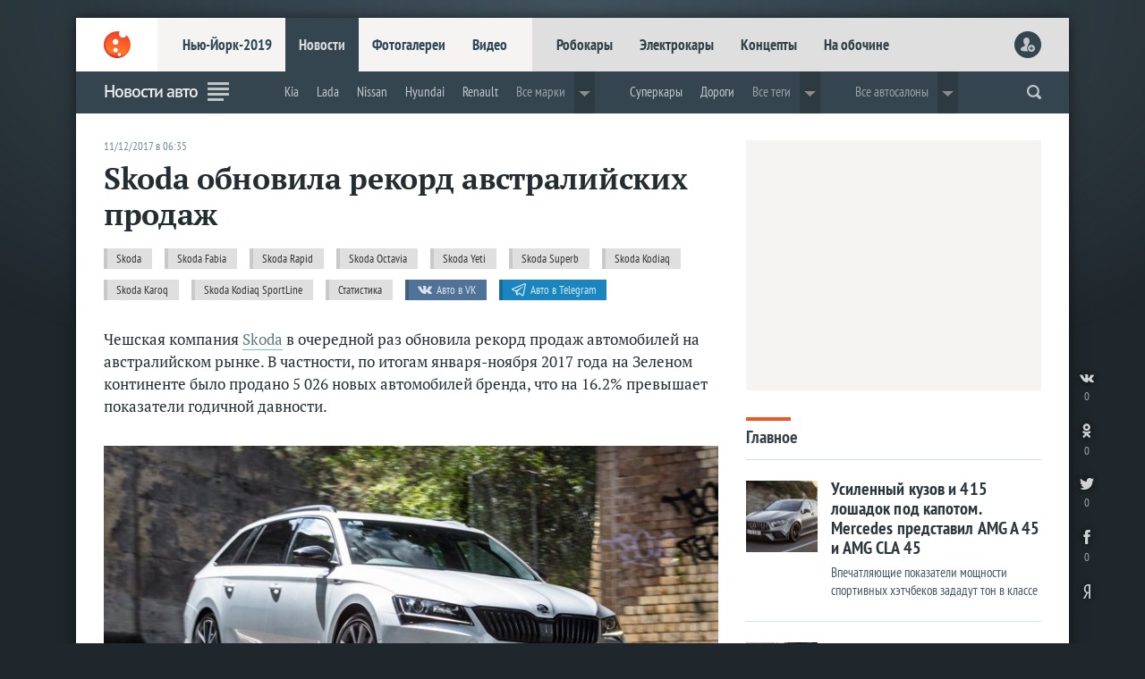

--- FILE ---
content_type: text/html; charset=utf-8
request_url: https://www.livecars.ru/news/2017/12/11/skoda-australia-sales/
body_size: 10762
content:
<!DOCTYPE html>
<HTML xmlns="http://www.w3.org/1999/xhtml" xml:lang="ru" lang="ru">
<HEAD>
<title>Skoda обновила рекорд австралийских продаж - новости - LiveCars.Ru</title>
<meta name="description" content="Универсал Skoda Superb Combi SportLine- По итогам ещё незавершившегося 2017 года чешская компания Skoda уже сумела реализовать на рынке Австралии рекордное количество автомобилей">
<meta name="Keywords" lang="ru" content="Новости Skoda Skoda Fabia Skoda Rapid Skoda Octavia Skoda Yeti Skoda Superb Skoda Kodiaq Skoda Karoq Skoda Kodiaq SportLine Статистика Универсал Skoda Superb Combi SportLine">
<meta name="viewport" content="width=device-width,initial-scale=1,minimum-scale=1.0" />
<meta name="referrer" content="origin">
<meta name="title" content="Skoda обновила рекорд австралийских продаж - новости - LiveCars.Ru" />
<meta http-equiv="Content-Type" content="text/html; charset=utf-8">
<meta http-equiv="Content-Style-Type" content="text/css">
<meta name="google-site-verification" content="Kyc1Uzen2VtPd20aB-02vBcSKfLrzGdLF943ZkIP-7k" />
<meta name='wmail-verification' content='96574bf8ddc99619' />
<meta name='yandex-verification' content='78d7c26fe36950da' />
<meta name="msvalidate.01" content="10B51150987A58CDAA5FF22F28926F15" />
<meta content="article" property="og:type">
<meta content="Skoda обновила рекорд австралийских продаж" property="og:title">
<meta content="https://www.livecars.ru/news/2017/12/11/skoda-australia-sales/" property="og:url">
<meta content="https://www.livecars.ru/l/news/2017/12/11/skoda-australia-sales/picture.jpg?1512963413" property="og:image">
<meta content="По итогам ещё незавершившегося 2017 года чешская компания Skoda уже сумела реализовать на рынке Австралии рекордное количество автомобилей" property="og:description">

<link rel="canonical" href="https://www.livecars.ru/news/2017/12/11/skoda-australia-sales/" />
<link rel="shortcut icon" type="image/x-icon" href="/favicon.ico">
<link href="/i/v9/i/ic_launcher.png" rel="apple-touch-icon" type="image/png" />
<link rel="stylesheet" type="text/css" href="/i/v9/css/style.css?1556503395">
<link rel="stylesheet" type="text/css" href="/i/v9/css/style_fonts.css?1481221379">

<link rel="image_src" href="https://www.livecars.ru/l/news/2017/12/11/skoda-australia-sales/picture.jpg?1512963413"> 
<link rel="alternate" type="application/rss+xml" title="LiveCars.Ru: всё про автомобили" href="https://www.livecars.ru/in/export/livecars.rss"> 
<script src="https://yastatic.net/pcode/adfox/loader.js" crossorigin="anonymous"></script>


</HEAD>
<BODY>

<DIV class="wrapper"><!-- wrapper -->
<DIV class="wall" style="background-image:url(/i/v9/i/bg.png);"></DIV>
<!--########################-->

<DIV class="content"><!-- content -->


<HEADER>
<DIV><A href="/"></A></DIV>
<DIV>
<DIV><A href="/newyork2019/">Нью-Йорк-2019</A><A href="/news/">Новости</A><A href="/photo/">Фотогалереи</A><A href="/video/">Видео</A></DIV>
<DIV><A href="/robocar/">Робокары</A><A href="/electro/">Электрокары</A><A href="/concept/">Концепты</A><A href="/roadside/">На обочине</A></DIV>
</DIV>
<DIV>
<script>
function readCookie(b){for(var b=b+"=",d=document.cookie.split(";"),c=0;c<d.length;c++){for(var a=d[c];" "==a.charAt(0);)a=a.substring(1,a.length);if(0==a.indexOf(b))return unescape(a.substring(b.length,a.length))}return null};
var al=readCookie('authlogin');
if (al!=null) {
    document.writeln('<A href="/usersetup/"><img src="/userpic/'+al+'/100x100" alt="" height="30" width="30" /></A>');
    }
else {
    document.writeln('<A href="/signin/" class="head_user_signin"></A>');
    };
</script>
</DIV>
<DIV>
<A href="#" class="mobdrop" onclick="myMobdrop()"></A>
</DIV>
</HEADER>



<div class="mobdrop_in" id="mobdrop_on">
<DIV class="mob_menu">
<DIV><A href="javascript:void(0)" class="mobdrop mobdrop_on" onclick="myMobdrop()"></A></DIV>
<DIV><A href="/newyork2019/">Нью-Йорк-2019</A><A href="/geneva2019/">Женева-2019</A><A href="/news/">Новости</A><A href="/photo/">Фотогалереи</A><A href="/video/">Видео</A></DIV>
<DIV><a href="/electro/">Электрокары</a> <a href="/concept/">Концепты</a> <a href="/robocar/">Робокары</a> <a href="/super/">Суперкары</a> <a href="/news/prices/">Цены</a> <a href="/news/highway/">Дороги</a> <a href="/news/crash/">Краш-тесты</a> <a href="/rating/">Рейтинги</a> <a href="/news/spy/">Шпионы</a> <a href="/news/stat/">Статистика</a> <a href="/hybrid/">Гибриды</a> <a href="/hydrogen/">Водородные</a> <a href="/roadside/">На обочине</a></DIV>
<DIV></DIV>
</DIV>
</div>

<DIV class="part">
<DIV><DIV class="scroll_logo"><A href="/"></A></DIV></DIV>
<DIV class="scroll_sport"><A href="/news/">Новости авто</A></DIV>
<DIV><A class="section_ico section_ico_news" href="/news/"></A></DIV>

<DIV>
<DIV class="dd">
<ul>
<li><a href="/kia/">Kia</a></li><li><a href="/lada/">Lada</a></li><li><a href="/nissan/">Nissan</a></li><li><a href="/hyundai/">Hyundai</a></li><li><a href="/renault/">Renault</a></li><li class="dropdown">Все марки
    <div class="dropdown-content">
      <DIV class="m_dpw_in">
<DIV>
<a href="/acura/">Acura</a>
<a href="/alfaromeo/">Alfa Romeo</a>
<a href="/astonmartin/">Aston Martin</a>
<a href="/audi/">Audi</a>
<a href="/bentley/">Bentley</a>
<a href="/bmw/">BMW</a>
<a href="/bugatti/">Bugatti</a>
<a href="/buick/">Buick</a>
<a href="/cadillac/">Cadillac</a>
</DIV>
<DIV>
<a href="/chevrolet/">Chevrolet</a>
<a href="/chrysler/">Chrysler</a>
<a href="/citroen/">Citroen</a>
<a href="/dacia/">Dacia</a>
<a href="/datsun/">Datsun</a>
<a href="/dodge/">Dodge</a>
<a href="/ferrari/">Ferrari</a>
<a href="/fiat/">Fiat</a>
<a href="/ford/">Ford</a>
</DIV>
<DIV>
<a href="/honda/">Honda</a>
<a href="/hyundai/">Hyundai</a>
<a href="/infiniti/">Infiniti</a>
<a href="/jaguar/">Jaguar</a>
<a href="/jeep/">Jeep</a>
<a href="/kia/">Kia</a>
<a href="/lada/">Lada</a>
<a href="/lamborghini/">Lamborghini</a>
<a href="/landrover/">Land Rover</a>
</DIV>
<DIV>
<a href="/lexus/">Lexus</a>
<a href="/lincoln/">Lincoln</a>
<a href="/mclaren/">McLaren</a>
<a href="/maserati/">Maserati</a>
<a href="/mazda/">Mazda</a>
<a href="/mercedes/">Mercedes</a>
<a href="/mini/">MINI</a>
<a href="/mitsubishi/">Mitsubishi</a>
<a href="/nissan/">Nissan</a>
</DIV>
<DIV>
<a href="/opel/">Opel</a>
<a href="/peugeot/">Peugeot</a>
<a href="/porsche/">Porsche</a>
<a href="/renault/">Renault</a>
<a href="/rollsroyce/">Rolls-Royce</a>
<a href="/seat/">Seat</a>
<a href="/skoda/">Skoda</a>
<a href="/smart/">Smart</a>
<a href="/ssangyong/">SsangYong</a>
</DIV>
<DIV>
<a href="/subaru/">Subaru</a>
<a href="/suzuki/">Suzuki</a>
<a href="/tesla/">Tesla</a>
<a href="/toyota/">Toyota</a>
<a href="/volkswagen/">Volkswagen</a>
<a href="/volvo/">Volvo</a>
<a href="/china/">«Китайцы»</a>
</DIV>
      </DIV>
    </div>
  </li>
  <li class="part_sep"></li>
  <li><a href="/super/">Суперкары</a></li><li><a href="/news/highway/">Дороги</a></li><li class="dropdown">Все теги
    <div class="dropdown-content">
      <DIV class="m_dpw_in">
<DIV>
<a href="/rating/">Рейтинги</a>
<a href="/concept/">Концепты</a>
<a href="/robocar/">Робокары</a>
</DIV>
<DIV>
<a href="/super/">Суперкары</a>
<a href="/news/prices/">Цены</a>
<a href="/news/highway/">Дороги</a>

</DIV>
<DIV>
<a href="/news/crash/">Краш-тесты</a>
<a href="/news/spy/">Шпионы</a>
<a href="/news/stat/">Статистика</a>
</DIV>
<DIV>
<a href="/electro/">Электрокары</a>
<a href="/hybrid/">Гибриды</a>
</DIV>
<DIV>
<a href="/hydrogen/">Водородные</a>
<a href="/roadside/">На обочине</a>
</DIV>
      </DIV>
    </div>
  </li>
  <li class="part_sep"></li>
  <li class="dropdown">Все автосалоны
    <div class="dropdown-content">
      <DIV class="m_dpw_in">
      <DIV>
<B>2017</B>      
<a href="/ces2017/">CES-2017</a>
<a href="/detroit2017/">Детройт-2017</a>
<a href="/geneva2017/">Женева-2017</a>
<a href="/newyork2017/">Нью-Йорк-2017</a>
<a href="/shanghai2017/">Шанхай-2017</a>
<a href="/frankfurt2017/">Франкфурт-2017</a>
<a href="/tokyo2017/">Токио-2017</a>
<a href="/la2017/">Лос-Анджелес-2017</a>
</DIV>
<DIV>
<B>2016</B>  
<a href="/ces2016/">CES-2016</a>
<a href="/detroit2016/">Детройт-2016</a>
<a href="/tokyotuning2016/">Тюнинг Токио-2016</a>
<a href="/chicago2016/">Чикаго-2016</a>
<a href="/geneva2016/">Женева-2016</a>
<a href="/newyork2016/">Нью-Йорк-2016</a>
<a href="/beijing2016/">Пекин-2016</a>
</DIV>
<DIV>
<a href="/london2016/">Лондон-2016</a>
<a href="/goodwood2016/">Гудвуд-2016</a>
<a href="/moscow2016/">Москва-2016</a>
<a href="/paris2016/">Париж-2016</a>
<a href="/sema2016/">SEMA-2016</a>
<a href="/la2016/">Лос-Анджелес-2016</a>
<a href="/guangzhou2016/">Гуанчжоу-2016</a>
</DIV>
<DIV>
<B>2015</B>  
<a href="/tokyotuning2015/">Тюнинг Токио-2015</a>
<a href="/detroit2015/">Детройт-2015</a>
<a href="/chicago2015/">Чикаго-2015</a>
<a href="/geneva2015/">Женева-2015</a>
<a href="/newyork2015/">Нью-Йорк-2015</a>
<a href="/seoul2015/">Сеул-2015</a>
<a href="/shanghai2015/">Шанхай-2015</a>
</DIV>
<DIV>
<a href="/goodwood2015/">Гудвуд-2015</a>
<a href="/frankfurt2015/">Франкфурт-2015</a>
<a href="/tokyo2015/">Токио-2015</a>
<a href="/la2015/">Лос-Анджелес-2015</a>
<a href="/sema2015/">SEMA-2015</a>
</DIV>
      </DIV>
    </div>
  </li>
</ul>
</DIV>

<script language="JavaScript"><!--
function readCookie(b){for(var b=b+"=",d=document.cookie.split(";"),c=0;c<d.length;c++){for(var a=d[c];" "==a.charAt(0);)a=a.substring(1,a.length);if(0==a.indexOf(b))return unescape(a.substring(b.length,a.length))}return null};
function setCookie(n,v){document.cookie = n + "=" + v + "; expires=Fri, 31 Dec 2099 23:59:59 GMT; path=/news/2017/12/11/skoda-australia-sales; domain=.livecars.ru"};
function clickCounter(type){if (readCookie("click" + type)==1){return};setCookie("click" + type,1);img = new Image();img.src = '/clickCounter?' + type + ',' + window.location};
//--></script>

<DIV class="m_soc">
<A href="https://vk.com/share.php?url=https://www.livesport.ru/news/2017/12/11/skoda-australia-sales/&title=Skoda+%D0%A0%D1%95%D0%A0%C2%B1%D0%A0%D0%85%D0%A0%D1%95%D0%A0%D0%86%D0%A0%D1%91%D0%A0%C2%BB%D0%A0%C2%B0+%D0%A1%D0%82%D0%A0%C2%B5%D0%A0%D1%94%D0%A0%D1%95%D0%A1%D0%82%D0%A0%D2%91+%D0%A0%C2%B0%D0%A0%D0%86%D0%A1%D0%83%D0%A1%E2%80%9A%D0%A1%D0%82%D0%A0%C2%B0%D0%A0%C2%BB%D0%A0%D1%91%D0%A0%E2%84%96%D0%A1%D0%83%D0%A0%D1%94%D0%A0%D1%91%D0%A1%E2%80%A6+%D0%A0%D1%97%D0%A1%D0%82%D0%A0%D1%95%D0%A0%D2%91%D0%A0%C2%B0%D0%A0%C2%B6" target="_blank" title="ВКонтакте" onClick="clickCounter('vkontakte');cl(this)"><LI></LI><LI>0</LI></A>
<A href="https://connect.ok.ru/offer?url=https://www.livesport.ru/news/2017/12/11/skoda-australia-sales/&title=Skoda+%D0%A0%D1%95%D0%A0%C2%B1%D0%A0%D0%85%D0%A0%D1%95%D0%A0%D0%86%D0%A0%D1%91%D0%A0%C2%BB%D0%A0%C2%B0+%D0%A1%D0%82%D0%A0%C2%B5%D0%A0%D1%94%D0%A0%D1%95%D0%A1%D0%82%D0%A0%D2%91+%D0%A0%C2%B0%D0%A0%D0%86%D0%A1%D0%83%D0%A1%E2%80%9A%D0%A1%D0%82%D0%A0%C2%B0%D0%A0%C2%BB%D0%A0%D1%91%D0%A0%E2%84%96%D0%A1%D0%83%D0%A0%D1%94%D0%A0%D1%91%D0%A1%E2%80%A6+%D0%A0%D1%97%D0%A1%D0%82%D0%A0%D1%95%D0%A0%D2%91%D0%A0%C2%B0%D0%A0%C2%B6" target="_blank" title="Одноклассники" onClick="clickCounter('odnoklassniki');cl(this)"><LI></LI><LI>0</LI></A>
<A href="https://twitter.com/intent/tweet?text=Skoda+%D0%A0%D1%95%D0%A0%C2%B1%D0%A0%D0%85%D0%A0%D1%95%D0%A0%D0%86%D0%A0%D1%91%D0%A0%C2%BB%D0%A0%C2%B0+%D0%A1%D0%82%D0%A0%C2%B5%D0%A0%D1%94%D0%A0%D1%95%D0%A1%D0%82%D0%A0%D2%91+%D0%A0%C2%B0%D0%A0%D0%86%D0%A1%D0%83%D0%A1%E2%80%9A%D0%A1%D0%82%D0%A0%C2%B0%D0%A0%C2%BB%D0%A0%D1%91%D0%A0%E2%84%96%D0%A1%D0%83%D0%A0%D1%94%D0%A0%D1%91%D0%A1%E2%80%A6+%D0%A0%D1%97%D0%A1%D0%82%D0%A0%D1%95%D0%A0%D2%91%D0%A0%C2%B0%D0%A0%C2%B6&url=https://www.livesport.ru/news/2017/12/11/skoda-australia-sales/" target="_blank" title="Twitter" onClick="clickCounter('twitter');cl(this)"><LI></LI><LI>0</LI></A>
<A href="https://www.facebook.com/sharer.php?src=sp&u=https://www.livesport.ru/news/2017/12/11/skoda-australia-sales/&title=Skoda+%D0%A0%D1%95%D0%A0%C2%B1%D0%A0%D0%85%D0%A0%D1%95%D0%A0%D0%86%D0%A0%D1%91%D0%A0%C2%BB%D0%A0%C2%B0+%D0%A1%D0%82%D0%A0%C2%B5%D0%A0%D1%94%D0%A0%D1%95%D0%A1%D0%82%D0%A0%D2%91+%D0%A0%C2%B0%D0%A0%D0%86%D0%A1%D0%83%D0%A1%E2%80%9A%D0%A1%D0%82%D0%A0%C2%B0%D0%A0%C2%BB%D0%A0%D1%91%D0%A0%E2%84%96%D0%A1%D0%83%D0%A0%D1%94%D0%A0%D1%91%D0%A1%E2%80%A6+%D0%A0%D1%97%D0%A1%D0%82%D0%A0%D1%95%D0%A0%D2%91%D0%A0%C2%B0%D0%A0%C2%B6" target="_blank" title="Facebook" onClick="clickCounter('facebook');cl(this)"><LI></LI><LI>0</LI></A>
</DIV>

</DIV>
<DIV><form action="https://www.livecars.ru/sherlock/" accept-charset="UTF-8" method="get"><input name="searchid" value="2206578" type="hidden"><input name="l10n" value="ru" type="hidden"><input name="reqenc" value="" type="hidden"><input class="search" name="text" autocomplete="off" value="" type="search"></form></DIV>

<DIV><span onclick="openPartMenu()"></span></DIV>
</DIV>


<div id="yandex_ad_R-A-122677-18" class="wow_super_mob_ya"></div>
<script type="text/javascript">
(function(w, d, n, s, t) {
if (window.matchMedia("only screen and (max-device-width: 540px)").matches){var m= "R-A-122677-18";}
else{var m= "";}
w[n] = w[n] || [];
w[n].push(function() {
Ya.Context.AdvManager.render({
blockId: m,
renderTo: "yandex_ad_R-A-122677-18",
async: true
});
});
t = d.getElementsByTagName("script")[0];
s = d.createElement("script");
s.type = "text/javascript";
s.src = "//an.yandex.ru/system/context.js";
s.async = true;
t.parentNode.insertBefore(s, t);
})(this, this.document, "yandexContextAsyncCallbacks");
</script>



<DIV class="col-z"><!-- GRID -->




<DIV class="col-z-left"><!-- left -->

<article class="z_short" itemscope itemtype="http://schema.org/NewsArticle"><!--- блок для микроразметки !--->
<TIME class="ntime" datetime="2017-12-11T06:35" itemprop="datePublished" pubdate>11/12/2017 в 06:35</TIME>
<H1 itemprop="headline">Skoda обновила рекорд австралийских продаж</H1>

<a href=/skoda/ class="z_tag" itemprop="articleSection">Skoda</a> 
<a href=/skoda/skoda-fabia/ class="z_tag" itemprop="articleSection">Skoda&nbsp;Fabia</a> 
<a href=/skoda/skoda-rapid/ class="z_tag" itemprop="articleSection">Skoda&nbsp;Rapid</a> 
<a href=/skoda/skoda-octavia/ class="z_tag" itemprop="articleSection">Skoda&nbsp;Octavia</a> 
<a href=/skoda/skoda-yeti/ class="z_tag" itemprop="articleSection">Skoda&nbsp;Yeti</a> 
<a href=/skoda/skoda-superb/ class="z_tag" itemprop="articleSection">Skoda&nbsp;Superb</a> 
<a href=/skoda/skoda-kodiaq/ class="z_tag" itemprop="articleSection">Skoda&nbsp;Kodiaq</a> 
<a href=/skoda/skoda-karoq/ class="z_tag" itemprop="articleSection">Skoda&nbsp;Karoq</a> 
<a href=/skoda/skoda-kodiaq-sportline/ class="z_tag" itemprop="articleSection">Skoda&nbsp;Kodiaq&nbsp;SportLine</a> 
<a href=/news/stat/ class="z_tag" itemprop="articleSection">Статистика</a>
<A href="https://vk.com/livecars_ru" class="z_tag_vk" target="_blank"><LI></LI><LI>Авто в VK</LI></A> <A href="https://telega.at/livecarsru" class="z_tag_telegram" target="_blank"><LI></LI><LI>Авто в Telegram</LI></A>


<DIV class="z_short_txt z_wow_in" itemprop="articleBody">
Чешская компания <A href='https://www.livecars.ru/news/2017/10/18/skoda-kodiaq-scout/' class=link target='_blank'>Skoda</A> в очередной раз обновила рекорд продаж автомобилей на австралийском рынке. В частности, по итогам января-ноября 2017 года на Зеленом континенте было продано 5 026 новых автомобилей бренда, что на 16.2% превышает показатели годичной давности.
<P>
<DIV class="pro"></DIV>
<DIV class="z_short_picture" itemprop="image" itemscope itemtype="http://schema.org/ImageObject">
<img itemprop="image" rel="image_src" src=/l/news/2017/12/11/skoda-australia-sales/picture.jpg?1512963413  alt="Универсал Skoda Superb Combi SportLine" title="Универсал Skoda Superb Combi SportLine" class="z_img">
<DIV itemprop="description">Универсал Skoda Superb Combi SportLine</DIV>
<SPAN itemprop="author"><NOBR>Skoda</NOBR></SPAN>
</DIV>
<DIV class="pro"></DIV>

<P>
Как отмечают в пресс-службе компании Skoda Australia, несмотря на снижение потребительского спроса на модели <A href='https://www.livecars.ru/news/2017/09/06/skoda-octavia/' class=link target='_blank'>Skoda Octavia</A> и <A href='https://www.livecars.ru/news/2015/12/17/skoda_yeti/' class=link target='_blank'>Skoda Yeti</A>, компании удалось значительно превзойти объёмы прошлого года. При этом стоит сказать, что Skoda Octavia является самой продаваемой моделью марки.
<P>
Для контекста. По данным наших австралийских коллег, компания <A href='https://www.livecars.ru/news/2017/09/28/skoda-auto-20-million-cars/' class=link target='_blank'>Skoda</A> продала 4 760 автомобилей в течение 2016 года; 4 750 в 2015 году; 3 853 в 2014 году; 3 555 в 2013 году и 3 502 в 2012 году. Медленный, но устойчивый рост.
<P>
<strong>Австралийские продажи чешской марки Skoda в период январь-ноябрь 2017 года:</strong>
<P>
<DIV class="wow_z_short_in">
<div id="yandex_ad_R-A-122677-17"></div>
<script type="text/javascript">
(function(w, d, n, s, t) {
if (window.matchMedia("only screen and (max-device-width: 540px)").matches){var m= "R-A-122677-17";}
else{var m= "";}
w[n] = w[n] || [];
w[n].push(function() {
Ya.Context.AdvManager.render({
blockId: m,
renderTo: "yandex_ad_R-A-122677-17",
async: true
});
});
t = d.getElementsByTagName("script")[0];
s = d.createElement("script");
s.type = "text/javascript";
s.src = "//an.yandex.ru/system/context.js";
s.async = true;
t.parentNode.insertBefore(s, t);
})(this, this.document, "yandexContextAsyncCallbacks");
</script>
</DIV>
 <a href="/news/2018/10/23/lada_vesta_sport_test_drive/?from=zvreznewsfavor" class="z_vrez_news_favor">
<span></span>
<span><span>Не пропустите:</span><span>Удовольствие в управлении. Тест-драйв тест-драйвов LADA Vesta Sport</span></span>
</a><P>
Fabia — 952 шт. (+22%);<BR>
Rapid — 415 шт. (+20%);<BR>
Octavia — 1 787 шт. (-14%);<BR>
Superb — 925 шт. (+43%);<BR>
Yeti — 386 шт. (-17.5%);<BR>
Kodiaq — 558 шт. (новинка).
<P>
Также на прошедшей неделе представители подразделения Skoda Australia официально анонсировали появление новых моделей на австралийском рынке в ближайшие годы.
<P>
Так, в течение ближайших двух лет компания предложит местным клиентам модели Skoda Kodiaq Sportline, Skoda Karoq, Skoda Fabia (обновлённый) и Skoda Rapid (новый). В дальнейшем в Австралии появится обновленный Skoda Superb, новая Skoda Octavia и совершенно новый небольшой внедорожник, который будет «близнецом» моделей Volkswagen T-Roc или Volkswagen T-Cross.
<P>
Также предполагается, что выведет на австралийский рынок «заряженный» внедорожник <strong>Skoda Kodiaq RS</strong>. Этот автомобиль должен получить 2,0-литровый дизельный двигатель концерна Volkswagen Group, мощностью 176 кВт (239,29 л.с.) и 500 Нм крутящего момента.

<P>
<b>Новости с доставкой:</b> <a href="https://vk.com/livecars_ru" target="_blank" class="link">Вконтакте</a>, <a href="https://twitter.com/livecars_ru" target="_blank" class="link">Twitter</a>, <a href="https://telega.at/livecarsru" target="_blank" class="link">Telegram</a>, <a href="https://www.facebook.com/livecarsru" target="_blank" class="link">Facebook</a>, <a href="https://zen.yandex.ru/livecars.ru" target="_blank" class="link">Яндекс.Дзен</a>, <a href="https://news.yandex.ru/index.html?from=rubric&favid=254093977" target="_blank" class="link">Яндекс.Новости</a>, <a href="https://www.instagram.com/livecars_ru/" target="_blank" class="link">Instagram</a> 
</DIV>

<DIV class="z_social">
<SPAN><A href="#com" class="z_com"><LI>Обсудить</LI><LI></LI><LI>0</LI></A></SPAN>
<script language="JavaScript"><!--
function readCookie(b){for(var b=b+"=",d=document.cookie.split(";"),c=0;c<d.length;c++){for(var a=d[c];" "==a.charAt(0);)a=a.substring(1,a.length);if(0==a.indexOf(b))return unescape(a.substring(b.length,a.length))}return null};
function setCookie(n,v){document.cookie = n + "=" + v + "; expires=Fri, 31 Dec 2099 23:59:59 GMT; path=/news/2017/12/11/skoda-australia-sales; domain=.livecars.ru"};
function clickCounter(type){if (readCookie("click" + type)==1){return};setCookie("click" + type,1);img = new Image();img.src = '/clickCounter?' + type + ',' + window.location};
//--></script>

<SPAN><A href="https://vk.com/share.php?url=https://www.livesport.ru/news/2017/12/11/skoda-australia-sales/&title=Skoda+%D0%A0%D1%95%D0%A0%C2%B1%D0%A0%D0%85%D0%A0%D1%95%D0%A0%D0%86%D0%A0%D1%91%D0%A0%C2%BB%D0%A0%C2%B0+%D0%A1%D0%82%D0%A0%C2%B5%D0%A0%D1%94%D0%A0%D1%95%D0%A1%D0%82%D0%A0%D2%91+%D0%A0%C2%B0%D0%A0%D0%86%D0%A1%D0%83%D0%A1%E2%80%9A%D0%A1%D0%82%D0%A0%C2%B0%D0%A0%C2%BB%D0%A0%D1%91%D0%A0%E2%84%96%D0%A1%D0%83%D0%A0%D1%94%D0%A0%D1%91%D0%A1%E2%80%A6+%D0%A0%D1%97%D0%A1%D0%82%D0%A0%D1%95%D0%A0%D2%91%D0%A0%C2%B0%D0%A0%C2%B6" target="_blank" title="ВКонтакте" onClick="clickCounter('vkontakte');cl(this)"><LI></LI><LI>0</LI></A>
<A href="https://connect.ok.ru/offer?url=https://www.livesport.ru/news/2017/12/11/skoda-australia-sales/&title=Skoda+%D0%A0%D1%95%D0%A0%C2%B1%D0%A0%D0%85%D0%A0%D1%95%D0%A0%D0%86%D0%A0%D1%91%D0%A0%C2%BB%D0%A0%C2%B0+%D0%A1%D0%82%D0%A0%C2%B5%D0%A0%D1%94%D0%A0%D1%95%D0%A1%D0%82%D0%A0%D2%91+%D0%A0%C2%B0%D0%A0%D0%86%D0%A1%D0%83%D0%A1%E2%80%9A%D0%A1%D0%82%D0%A0%C2%B0%D0%A0%C2%BB%D0%A0%D1%91%D0%A0%E2%84%96%D0%A1%D0%83%D0%A0%D1%94%D0%A0%D1%91%D0%A1%E2%80%A6+%D0%A0%D1%97%D0%A1%D0%82%D0%A0%D1%95%D0%A0%D2%91%D0%A0%C2%B0%D0%A0%C2%B6" target="_blank" title="Одноклассники" onClick="clickCounter('odnoklassniki');cl(this)"><LI></LI><LI>0</LI></A>
<A href="https://twitter.com/intent/tweet?text=Skoda+%D0%A0%D1%95%D0%A0%C2%B1%D0%A0%D0%85%D0%A0%D1%95%D0%A0%D0%86%D0%A0%D1%91%D0%A0%C2%BB%D0%A0%C2%B0+%D0%A1%D0%82%D0%A0%C2%B5%D0%A0%D1%94%D0%A0%D1%95%D0%A1%D0%82%D0%A0%D2%91+%D0%A0%C2%B0%D0%A0%D0%86%D0%A1%D0%83%D0%A1%E2%80%9A%D0%A1%D0%82%D0%A0%C2%B0%D0%A0%C2%BB%D0%A0%D1%91%D0%A0%E2%84%96%D0%A1%D0%83%D0%A0%D1%94%D0%A0%D1%91%D0%A1%E2%80%A6+%D0%A0%D1%97%D0%A1%D0%82%D0%A0%D1%95%D0%A0%D2%91%D0%A0%C2%B0%D0%A0%C2%B6&url=https://www.livesport.ru/news/2017/12/11/skoda-australia-sales/" target="_blank" title="Twitter" onClick="clickCounter('twitter');cl(this)"><LI></LI><LI>0</LI></A>
<A href="https://www.facebook.com/sharer.php?src=sp&u=https://www.livesport.ru/news/2017/12/11/skoda-australia-sales/&title=Skoda+%D0%A0%D1%95%D0%A0%C2%B1%D0%A0%D0%85%D0%A0%D1%95%D0%A0%D0%86%D0%A0%D1%91%D0%A0%C2%BB%D0%A0%C2%B0+%D0%A1%D0%82%D0%A0%C2%B5%D0%A0%D1%94%D0%A0%D1%95%D0%A1%D0%82%D0%A0%D2%91+%D0%A0%C2%B0%D0%A0%D0%86%D0%A1%D0%83%D0%A1%E2%80%9A%D0%A1%D0%82%D0%A0%C2%B0%D0%A0%C2%BB%D0%A0%D1%91%D0%A0%E2%84%96%D0%A1%D0%83%D0%A0%D1%94%D0%A0%D1%91%D0%A1%E2%80%A6+%D0%A0%D1%97%D0%A1%D0%82%D0%A0%D1%95%D0%A0%D2%91%D0%A0%C2%B0%D0%A0%C2%B6" target="_blank" title="Facebook" onClick="clickCounter('facebook');cl(this)"><LI></LI><LI>0</LI></A></SPAN>

</DIV>



<!--AdFox START-->
<!--adsmart-->
<!--Площадка: Livecars.ru / * / *-->
<!--Тип баннера: adsmart-->
<!--Расположение: <середина страницы>-->
<div id="adfox_150900596091471668"></div>
<script>
    window.Ya.adfoxCode.createScroll({
        ownerId: 1435,
        containerId: 'adfox_150900596091471668',
        params: {
            pp: 'h',
            ps: 'cosi',
            p2: 'ul',
            puid20: ''
        }
    });
</script>

<DIV class="z_wow_aftertxt">
<div id="yandex_rtb_R-A-122677-23"></div>
<script type="text/javascript">
(function(w, d, n, s, t) {
if (window.matchMedia("only screen and (max-device-width: 540px)").matches){var m= "R-A-122677-22";}
else{var m= "R-A-122677-23";}
w[n] = w[n] || [];
w[n].push(function() {
Ya.Context.AdvManager.render({
blockId: m,
renderTo: "yandex_rtb_R-A-122677-23",
async: true
});
});
t = d.getElementsByTagName("script")[0];
s = d.createElement("script");
s.type = "text/javascript";
s.src = "//an.yandex.ru/system/context.js";
s.async = true;
t.parentNode.insertBefore(s, t);
})(this, this.document, "yandexContextAsyncCallbacks");
</script>
</DIV>

<!--########################-->


<DIV class="sub_pl_simple">Самое популярное</DIV>
<DIV class="z_favor">


</DIV>


<DIV class="sub_pl_simple">Читайте по теме</DIV>
<DIV class="z_relative"><!--- rel !--->
<DIV>
<A href="/news/2019/07/01/russia_most_popular_diesel_cars_2019/" class="n_photo">
<SPAN style="background-image:url(/l/news/2019/07/01/russia_most_popular_diesel_cars_2019/picture--300.jpg);"></SPAN>
<SPAN><LI>Названы самые популярные дизельные автомобили России в 2019 году</LI><LI>При этом почти 80% всех дизельных автомобилей, реализованных в России с января по май, оказались внедорожниками</LI><SPAN class="nd">14:56 01/07/2019</SPAN></SPAN>
</A>
<A href="/news/2019/06/26/skoda_scala_cng/" class="n_photo">
<SPAN style="background-image:url(/l/news/2019/06/26/skoda_scala_cng/picture--300.jpg);"></SPAN>
<SPAN><LI>Skoda выпустила экономичную версию Scala на природном газе</LI><LI>Три газовых баллона и крошечный бензобак позволяют Scala G-TEC проезжать без дозаправки 630 километров</LI><SPAN class="nd">16:40 26/06/2019</SPAN></SPAN>
</A>

</DIV>
<DIV>
<A href="/photo/2019/05/24/skoda_superb_2020_photos/" class="n_photo">
<SPAN style="background-image:url(/l/photo/2019/05/24/skoda_superb_2020_photos/picture--300.jpg);"></SPAN>
<SPAN><LI>Новейшая Skoda Superb 2020 в самых подробных фото </LI><LI>Чешская компания Skoda официально представила новое поколение флагманской модели Superb</LI><SPAN class="nd">11:06 24/05/2019</SPAN></SPAN>
</A>

<A href="/news/2019/06/25/europe_may_2019_car_models/" class="n_photo">
<SPAN style="background-image:url(/l/news/2019/06/25/europe_may_2019_car_models/picture--300.jpg);"></SPAN>
<SPAN><LI>Fiat 500 ворвался в топ-5 самых популярных автомобилей Европы в мае</LI><LI>А в классе кроссоверов и внедорожников Renault Duster неожиданно вытеснил на второе место Volkswagen Tiguan</LI><SPAN class="nd">15:24 25/06/2019</SPAN></SPAN>
</A>

</DIV>
</DIV><!--- /rel !--->

<DIV class="sub_pl_simple">Это интересно</DIV>
<DIV class="z_favor">
<A href="/news/2019/06/24/top10_sport_cars_2019/?from=zfavor"><img src="/l/news/2019/06/24/top10_sport_cars_2019/picture--240.jpg?1561364048" alt="Ford Mustang" /><SPAN>Топ-10 спортивных автомобилей 2019 года</SPAN></A><A href="/photo/2018/02/03/girls-detroit-auto-show-2018/?from=zfavor"><img src="/l/photo/2018/02/03/girls-detroit-auto-show-2018/picture--240.jpg?1517647092" alt="Лучшие девушки автосалона в Детройте-2018" /><SPAN>Девушки автосалона в Детройте-2018</SPAN></A><A href="/video/2017/03/17/subaru_wrx_sti/?from=zfavor"><img src="/l/video/2017/03/17/subaru_wrx_sti/picture--240.jpg?1489779455" alt="" /><SPAN>Не пытайтесь повторить. Subaru WRX STI на бобслейной трассе</SPAN></A><A href="/news/2019/06/07/top_10_fastest_estate_cars/?from=zfavor"><img src="/l/news/2019/06/07/top_10_fastest_estate_cars/picture--240.jpg?1559907621" alt="Jaguar XF Sportbrake" /><SPAN>Готовимся к сезону отпусков! Топ-10 самых быстрых универсалов 2019 года</SPAN></A><A href="/news/2018/12/12/euro_ncap_best_safety_cars_2018/?from=zfavor"><img src="/l/news/2018/12/12/euro_ncap_best_safety_cars_2018/picture--240.jpg?1544626564" alt="Hyundai Nexo" /><SPAN>Euro NCAP назвала самые безопасные автомобили 2018 года</SPAN></A><A href="/video/2018/12/19/toyota_supra_engine_sound/?from=zfavor"><img src="/l/video/2018/12/19/toyota_supra_engine_sound/picture--240.jpg?1545233797" alt="" /><SPAN>Послушайте как звучит мотор нового спорткара Toyota Supra</SPAN></A>
<A href="/news/2019/07/04/mercedes_amg_a45_cla_45/?from=zfavor"><img src="/l/news/2019/07/04/mercedes_amg_a45_cla_45/picture--240.jpg?1562254596" alt="Mercedes AMG A 45" /><SPAN>Усиленный кузов и 415 лошадок под капотом. Mercedes представил AMG A 45 и AMG CLA 45</SPAN></A><A href="/photo/2017/08/22/vision-mercedes-maybach-6-cabriolet-concept/?from=zfavor"><img src="/l/photo/2017/08/22/vision-mercedes-maybach-6-cabriolet-concept/picture--240.jpg?1503373875" alt="Кабриолет Vision Mercedes-Maybach 6 Cabriolet Concept" /><SPAN>Кабриолет Vision Mercedes-Maybach 6 показали в чёрном цвете</SPAN></A><A href="/news/2019/07/03/renault_captur_2020_official/?from=zfavor"><img src="/l/news/2019/07/03/renault_captur_2020_official/picture--240.jpg?1562157915" alt="Renault Captur 2020" /><SPAN>Больше и на новой платформе. Renault представила абсолютно новый Captur</SPAN></A><A href="/photo/2018/03/10/girls-geneva-motor-show-2018/?from=zfavor"><img src="/l/photo/2018/03/10/girls-geneva-motor-show-2018/picture--240.jpg?1520688174" alt="Лучшие девушки автосалона в Женеве-2018" /><SPAN>Лучшие девушки автосалона в Женеве-2018</SPAN></A><A href="/photo/2015/09/22/frankfurt_girls/?from=zfavor"><img src="/l/photo/2015/09/22/frankfurt_girls/picture--240.jpg?1442882811" alt="Девушки автосалона во Франкфурте-2015" /><SPAN>Девушки автосалона во Франкфурте-2015</SPAN></A><A href="/photo/2017/09/13/wey-xev-concept/?from=zfavor"><img src="/l/photo/2017/09/13/wey-xev-concept/picture--240.jpg?1505258832" alt="Wey XEV" /><SPAN>Премиальный гибрид-кроссовер Wey XEV</SPAN></A><A href="/news/2019/05/30/ferrari_sf90_stradale_official/?from=zfavor"><img src="/l/news/2019/05/30/ferrari_sf90_stradale_official/picture--240.jpg?1559191369" alt="Ferrari SF90 Stradale" /><SPAN>Официально. Ferrari представила гибридный суперкар SF90 Stradale</SPAN></A><A href="/photo/2017/06/24/KIA-Rio/?from=zfavor"><img src="/l/photo/2017/06/24/KIA-Rio/picture--240.jpg?1498274305" alt="KIA Rio" /><SPAN>Новый KIA Rio для России</SPAN></A><A href="/photo/2017/11/03/girls-sema-show-2017/?from=zfavor"><img src="/l/photo/2017/11/03/girls-sema-show-2017/picture--240.jpg?1509705029" alt="Девушки тюнинг-шоу SEMA-2017" /><SPAN>Девушки тюнинг-шоу SEMA-2017</SPAN></A>
</DIV>


<DIV class="z_comments">
<a href="#com" name="com" class="sub_pl_simple">Комментарии</a>
<DIV class="pro"></DIV>

</DIV>


</article><!--- /блок для микроразметки !--->







</DIV><!-- /left -->

<DIV class="col-z-right"><!-- right -->
<DIV class="wow_box col-pro30">
<!-- Yandex.RTB R-A-122677-8 -->
<div id="yandex_rtb_R-A-122677-8" class="wow_box_1"></div>
<script type="text/javascript">
    (function(w, d, n, s, t) {
        w[n] = w[n] || [];
        w[n].push(function() {
            Ya.Context.AdvManager.render({
                blockId: "R-A-122677-8",
                renderTo: "yandex_rtb_R-A-122677-8",
                async: true
            });
        });
        t = d.getElementsByTagName("script")[0];
        s = d.createElement("script");
        s.type = "text/javascript";
        s.src = "//an.yandex.ru/system/context.js";
        s.async = true;
        t.parentNode.insertBefore(s, t);
    })(this, this.document, "yandexContextAsyncCallbacks");
</script>
</DIV>

<a href="/news/" class="sub_pl col-pro15">Главное</a>
<a href="/news/2019/07/04/mercedes_amg_a45_cla_45/" class="z_news_top">
<SPAN style="background-image:url(/l/news/2019/07/04/mercedes_amg_a45_cla_45/picture--300.jpg);"><SPAN></SPAN></SPAN>
<span><li>Усиленный кузов и 415 лошадок под капотом. Mercedes представил AMG A 45 и AMG CLA 45</li><li>Впечатляющие показатели мощности спортивных хэтчбеков зададут тон в классе</li></span>
</a>
<a href="/news/2019/07/03/renault_captur_2020_official/" class="z_news_top">
<SPAN style="background-image:url(/l/news/2019/07/03/renault_captur_2020_official/picture--300.jpg);"><SPAN></SPAN></SPAN>
<span><li>Больше и на новой платформе. Renault представила абсолютно новый Captur</li><li>Модель 2020 года построена на новой платформе и впервые получила заряжаемую гибридную силовую установку</li></span>
</a>

<DIV class="l l_first_border_top">
<A href="/news/2019/07/04/russia_sales_2019_june/"><li>04/07</li>Автомобильный рынок России в июне сократился на 3%</A>
<A href="/news/2019/07/03/landrover_defender_2020_engines_specs/"><li>03/07</li>Спецификации и моторы нового Land Rover Defender рассекретили до премьеры</A>
<A href="/news/2019/07/03/opel_insignia_2020/"><li>03/07</li>Обновленный Opel Insignia получит новые моторы</A>

</DIV>
<A href="/news/" class="all">Все новости автомобилей</A>


<script type="text/javascript" src="//vk.com/js/api/openapi.js?136"></script>
<!-- VK Widget -->
<div id="livecars_ru" class="col-pro40-top"></div>
<script type="text/javascript">
VK.Widgets.Group("livecars_ru", {mode: 3, color1: 'F1F4F5', width: 'auto', color3: 'EF5624'}, 28742447);
</script>

<DIV id="hit" class="fly_z wow_z_fly">
<DIV class="wow_box col-pro40 col-pro40-top">
<!-- Yandex.RTB R-A-122677-10 -->
<div id="yandex_rtb_R-A-122677-10" class="wow_box_2"></div>
<script type="text/javascript">
    (function(w, d, n, s, t) {
        w[n] = w[n] || [];
        w[n].push(function() {
            Ya.Context.AdvManager.render({
                blockId: "R-A-122677-10",
                renderTo: "yandex_rtb_R-A-122677-10",
                async: true
            });
        });
        t = d.getElementsByTagName("script")[0];
        s = d.createElement("script");
        s.type = "text/javascript";
        s.src = "//an.yandex.ru/system/context.js";
        s.async = true;
        t.parentNode.insertBefore(s, t);
    })(this, this.document, "yandexContextAsyncCallbacks");
</script>
</DIV>
<DIV class="sub_pl sub_pl_mb">Интересное в сети</DIV>
<DIV class="tiz_lentainform_z">
<!-- Composite Start -->
<div id="M360161ScriptRootC614252">
        <div id="M360161PreloadC614252">
        ...
    </div>
        <script>
                (function(){
            var D=new Date(),d=document,b='body',ce='createElement',ac='appendChild',st='style',ds='display',n='none',gi='getElementById';
            var i=d[ce]('iframe');i[st][ds]=n;d[gi]("M360161ScriptRootC614252")[ac](i);try{var iw=i.contentWindow.document;iw.open();iw.writeln("<ht"+"ml><bo"+"dy></bo"+"dy></ht"+"ml>");iw.close();var c=iw[b];}
            catch(e){var iw=d;var c=d[gi]("M360161ScriptRootC614252");}var dv=iw[ce]('div');dv.id="MG_ID";dv[st][ds]=n;dv.innerHTML=614252;c[ac](dv);
            var s=iw[ce]('script');s.async='async';s.defer='defer';s.charset='utf-8';s.src="//jsc.lentainform.com/l/i/livecars.ru.614252.js?t="+D.getYear()+D.getMonth()+D.getDate()+D.getHours();c[ac](s);})();
    </script>
</div>
<!-- Composite End -->
</DIV>
</DIV>


</DIV><!-- /right -->



<DIV class="pro"></DIV></DIV><!-- /GRID -->




<DIV class="wow_footer" id="endfloat">
<div id="yandex_ad_R-A-122677-25"></div>
<script type="text/javascript">
(function(w, d, n, s, t) {
if (window.matchMedia("only screen and (max-device-width: 540px)").matches){var m= "";}
else{var m= "R-A-122677-25";}
w[n] = w[n] || [];
w[n].push(function() {
Ya.Context.AdvManager.render({
blockId: m,
renderTo: "yandex_ad_R-A-122677-25",
async: true
});
});
t = d.getElementsByTagName("script")[0];
s = d.createElement("script");
s.type = "text/javascript";
s.src = "//an.yandex.ru/system/context.js";
s.async = true;
t.parentNode.insertBefore(s, t);
})(this, this.document, "yandexContextAsyncCallbacks");
</script>
</DIV>


<FOOTER>
<DIV><A href="https://www.livecars.ru/"></A></DIV>
<DIV>
<DIV>
<A href="/newyork2019/">Нью-Йорк-2019</A>
<a href="/shanghai2019/">Шанхай-2019</a>
<a href="/news/">Новости</a>
<a href="/photo/">Фотогалереи</a>
<a href="/video/">Видео</a>
</DIV>
<DIV>
<a href="/robocar/">Робокары</a>
<a href="/electro/">Электрокары</a>
<a href="/concept/">Концепты</a>
<a href="/roadside/">На обочине</a>
</DIV>

<DIV>
<A href="https://vk.com/livecars_ru" target="_blank" title="ВКонтакте"><LI></LI></A>
<A href="https://twitter.com/livecars_ru" target="_blank" title="Twitter"><LI></LI></A>
<A href="https://plus.google.com/u/0/+LivecarsRuAuto/posts" target="_blank" title="Google+"><LI></LI></A>
<A href="https://www.facebook.com/livecarsru" target="_blank" title="Facebook"><LI></LI></A>
<A href="https://telega.at/livecarsru" target="_blank" title="Telegram"><LI></LI></A>
</DIV>

<DIV><a href="/info/contacts/">Контакты</a>
<a href="/info/advertising/">Реклама</a></DIV>
<DIV>© 2007—2019 «LiveCars.Ru». Всё про <B>автомобили</B><BR>
Любое использование материалов приветствуется при гиперссылке</DIV>
</DIV>
<DIV></DIV>
</FOOTER>

<script language="JavaScript"><!--
function readCookie(b){for(var b=b+"=",d=document.cookie.split(";"),c=0;c<d.length;c++){for(var a=d[c];" "==a.charAt(0);)a=a.substring(1,a.length);if(0==a.indexOf(b))return unescape(a.substring(b.length,a.length))}return null};
function setCookie(n,v){document.cookie = n + "=" + v + "; expires=Fri, 31 Dec 2099 23:59:59 GMT; path=/news/2017/12/11/skoda-australia-sales; domain=.livecars.ru"};
function clickCounter(type){if (readCookie("click" + type)==1){return};setCookie("click" + type,1);img = new Image();img.src = '/clickCounter?' + type + ',' + window.location};
//--></script>

<DIV class="socbut_v_r"><DIV>
<A href="https://vk.com/share.php?url=https://www.livesport.ru/news/2017/12/11/skoda-australia-sales/&title=Skoda+%D0%A0%D1%95%D0%A0%C2%B1%D0%A0%D0%85%D0%A0%D1%95%D0%A0%D0%86%D0%A0%D1%91%D0%A0%C2%BB%D0%A0%C2%B0+%D0%A1%D0%82%D0%A0%C2%B5%D0%A0%D1%94%D0%A0%D1%95%D0%A1%D0%82%D0%A0%D2%91+%D0%A0%C2%B0%D0%A0%D0%86%D0%A1%D0%83%D0%A1%E2%80%9A%D0%A1%D0%82%D0%A0%C2%B0%D0%A0%C2%BB%D0%A0%D1%91%D0%A0%E2%84%96%D0%A1%D0%83%D0%A0%D1%94%D0%A0%D1%91%D0%A1%E2%80%A6+%D0%A0%D1%97%D0%A1%D0%82%D0%A0%D1%95%D0%A0%D2%91%D0%A0%C2%B0%D0%A0%C2%B6" target="_blank" title="ВКонтакте" onClick="clickCounter('vkontakte');cl(this)"><LI></LI><LI>0</LI></A>
<A href="https://connect.ok.ru/offer?url=https://www.livesport.ru/news/2017/12/11/skoda-australia-sales/&title=Skoda+%D0%A0%D1%95%D0%A0%C2%B1%D0%A0%D0%85%D0%A0%D1%95%D0%A0%D0%86%D0%A0%D1%91%D0%A0%C2%BB%D0%A0%C2%B0+%D0%A1%D0%82%D0%A0%C2%B5%D0%A0%D1%94%D0%A0%D1%95%D0%A1%D0%82%D0%A0%D2%91+%D0%A0%C2%B0%D0%A0%D0%86%D0%A1%D0%83%D0%A1%E2%80%9A%D0%A1%D0%82%D0%A0%C2%B0%D0%A0%C2%BB%D0%A0%D1%91%D0%A0%E2%84%96%D0%A1%D0%83%D0%A0%D1%94%D0%A0%D1%91%D0%A1%E2%80%A6+%D0%A0%D1%97%D0%A1%D0%82%D0%A0%D1%95%D0%A0%D2%91%D0%A0%C2%B0%D0%A0%C2%B6" target="_blank" title="Одноклассники" onClick="clickCounter('odnoklassniki');cl(this)"><LI></LI><LI>0</LI></A>
<A href="https://twitter.com/intent/tweet?text=Skoda+%D0%A0%D1%95%D0%A0%C2%B1%D0%A0%D0%85%D0%A0%D1%95%D0%A0%D0%86%D0%A0%D1%91%D0%A0%C2%BB%D0%A0%C2%B0+%D0%A1%D0%82%D0%A0%C2%B5%D0%A0%D1%94%D0%A0%D1%95%D0%A1%D0%82%D0%A0%D2%91+%D0%A0%C2%B0%D0%A0%D0%86%D0%A1%D0%83%D0%A1%E2%80%9A%D0%A1%D0%82%D0%A0%C2%B0%D0%A0%C2%BB%D0%A0%D1%91%D0%A0%E2%84%96%D0%A1%D0%83%D0%A0%D1%94%D0%A0%D1%91%D0%A1%E2%80%A6+%D0%A0%D1%97%D0%A1%D0%82%D0%A0%D1%95%D0%A0%D2%91%D0%A0%C2%B0%D0%A0%C2%B6&url=https://www.livesport.ru/news/2017/12/11/skoda-australia-sales/" target="_blank" title="Twitter" onClick="clickCounter('twitter');cl(this)"><LI></LI><LI>0</LI></A>
<A href="https://www.facebook.com/sharer.php?src=sp&u=https://www.livesport.ru/news/2017/12/11/skoda-australia-sales/&title=Skoda+%D0%A0%D1%95%D0%A0%C2%B1%D0%A0%D0%85%D0%A0%D1%95%D0%A0%D0%86%D0%A0%D1%91%D0%A0%C2%BB%D0%A0%C2%B0+%D0%A1%D0%82%D0%A0%C2%B5%D0%A0%D1%94%D0%A0%D1%95%D0%A1%D0%82%D0%A0%D2%91+%D0%A0%C2%B0%D0%A0%D0%86%D0%A1%D0%83%D0%A1%E2%80%9A%D0%A1%D0%82%D0%A0%C2%B0%D0%A0%C2%BB%D0%A0%D1%91%D0%A0%E2%84%96%D0%A1%D0%83%D0%A0%D1%94%D0%A0%D1%91%D0%A1%E2%80%A6+%D0%A0%D1%97%D0%A1%D0%82%D0%A0%D1%95%D0%A0%D2%91%D0%A0%C2%B0%D0%A0%C2%B6" target="_blank" title="Facebook" onClick="clickCounter('facebook');cl(this)"><LI></LI><LI>0</LI></A>
<A href="https://www.yandex.ru/?add=25631" target="_blank" title="На главную Яндекса"><LI></LI></A>
</DIV></DIV>


</DIV><!-- /content -->
</DIV><!-- /wrapper -->

<script type="text/javascript" src="https://ajax.googleapis.com/ajax/libs/jquery/1.7.2/jquery.min.js"></script>
<script src="/i/v9/files/js/mobdrop.js"></script>
<script src="/i/v9/files/js/menu_hl.js"></script>
<script src="/i/v9/files/js/part_hl.js"></script>
<script src="/i/v9/files/js/show_bottom_menu.js"></script>



<DIV class="bottomMenu_box"><div id="bottomMenu"><DIV><A href="/news/?from=bottom"><LI></LI><LI>Лента</LI></A><A href="/p/top/?from=bottom"><LI></LI><LI>Популярное</LI></A><A href="/p/favor/?from=bottom"><LI></LI><LI>Интересное</LI></A><A href="/p/ever/?from=bottom"><LI></LI><LI>Вечное</LI></A><A href="/roadside/?from=bottom"><LI></LI><LI>На обочине</LI></A></DIV></div></DIV>


<!--LiveInternet counter--><script type="text/javascript">
new Image().src = "//counter.yadro.ru/hit?r"+
escape(document.referrer)+((typeof(screen)=="undefined")?"":
";s"+screen.width+"*"+screen.height+"*"+(screen.colorDepth?
screen.colorDepth:screen.pixelDepth))+";u"+escape(document.URL)+
";"+Math.random();</script><!--/LiveInternet-->

<!-- Yandex.Metrika counter -->
<script type="text/javascript" >
   (function(m,e,t,r,i,k,a){m[i]=m[i]||function(){(m[i].a=m[i].a||[]).push(arguments)};
   m[i].l=1*new Date();k=e.createElement(t),a=e.getElementsByTagName(t)[0],k.async=1,k.src=r,a.parentNode.insertBefore(k,a)})
   (window, document, "script", "https://cdn.jsdelivr.net/npm/yandex-metrica-watch/tag.js", "ym");

   ym(11437426, "init", {
        clickmap:true,
        trackLinks:true,
        accurateTrackBounce:true,
        webvisor:true
   });
</script>
<noscript><div><img src="https://mc.yandex.ru/watch/11437426" style="position:absolute; left:-9999px;" alt="" /></div></noscript>
<!-- /Yandex.Metrika counter -->

<script>
  (function(i,s,o,g,r,a,m){i['GoogleAnalyticsObject']=r;i[r]=i[r]||function(){
  (i[r].q=i[r].q||[]).push(arguments)},i[r].l=1*new Date();a=s.createElement(o),
  m=s.getElementsByTagName(o)[0];a.async=1;a.src=g;m.parentNode.insertBefore(a,m)
  })(window,document,'script','https://www.google-analytics.com/analytics.js','ga');

  ga('create', 'UA-30966945-3', 'auto');
  ga('send', 'pageview');

</script>

<!-- Rating.ru counter -->
<script type="text/javascript">
var _tmr = window._tmr || (window._tmr = []);
_tmr.push({id: "2568345", type: "pageView", start: (new Date()).getTime()});
(function (d, w, id) {
  if (d.getElementById(id)) return;
  var ts = d.createElement("script"); ts.type = "text/javascript"; ts.async = true; ts.id = id;
  ts.src = (d.location.protocol == "https:" ? "https:" : "http:") + "//top-fwz1.mail.ru/js/code.js";
  var f = function () {var s = d.getElementsByTagName("script")[0]; s.parentNode.insertBefore(ts, s);};
  if (w.opera == "[object Opera]") { d.addEventListener("DOMContentLoaded", f, false); } else { f(); }
})(document, window, "topmailru-code");
</script><noscript><div style="position:absolute;left:-10000px;">
<img src="//top-fwz1.mail.ru/counter?id=2568345;js=na" style="border:0;" height="1" width="1" alt="Рейтинг.ru" />
</div></noscript>
<!-- //Rating.ru counter -->

<script src="/i/v9/files/js/showscrolllogo.js"></script>
<script src="/i/v9/files/js/showscrollsport.js"></script>
<script src="/i/v9/files/js/partmenu_fixed.js"></script>
<script src="/i/v9/files/js/partmenu.js"></script>
<script type="text/javascript" src="/i/v9/files/js/fly_wow.js"></script>


<div id="myPartMenu" class="partmenu">
  <SPAN class="partmenu_close" onclick="closePartMenu()"></SPAN>
  <div><DIV>
<A href="/newyork2019/">Нью-Йорк-2019</A><A href="/shanghai2019/">Шанхай-2019</A>
</DIV>
</div>
<P>Марки</P>
<div>
<DIV>
<a href="/acura/">Acura</a>
<a href="/alfaromeo/">Alfa Romeo</a>
<a href="/astonmartin/">Aston Martin</a>
<a href="/audi/">Audi</a>
<a href="/bentley/">Bentley</a>
<a href="/bmw/">BMW</a>
<a href="/bugatti/">Bugatti</a>
<a href="/buick/">Buick</a>
<a href="/cadillac/">Cadillac</a>
<a href="/chevrolet/">Chevrolet</a>
<a href="/chrysler/">Chrysler</a>
<a href="/citroen/">Citroen</a>
</DIV>
<DIV>
<a href="/dacia/">Dacia</a>
<a href="/datsun/">Datsun</a>
<a href="/dodge/">Dodge</a>
<a href="/ferrari/">Ferrari</a>
<a href="/fiat/">Fiat</a>
<a href="/ford/">Ford</a>
<a href="/honda/">Honda</a>
<a href="/hyundai/">Hyundai</a>
</DIV>
<DIV>
<a href="/infiniti/">Infiniti</a>
<a href="/jaguar/">Jaguar</a>
<a href="/jeep/">Jeep</a>
<a href="/kia/">Kia</a>
</DIV>
<DIV>
<a href="/lada/">Lada</a>
<a href="/lamborghini/">Lamborghini</a>
<a href="/landrover/">Land Rover</a>
<a href="/lexus/">Lexus</a>
<a href="/lincoln/">Lincoln</a>
<a href="/mclaren/">McLaren</a>
<a href="/maserati/">Maserati</a>
<a href="/mazda/">Mazda</a>
<a href="/mercedes/">Mercedes</a>
<a href="/mini/">MINI</a>
<a href="/mitsubishi/">Mitsubishi</a>
<a href="/nissan/">Nissan</a>
</DIV>
<DIV>
<a href="/opel/">Opel</a>
<a href="/peugeot/">Peugeot</a>
<a href="/porsche/">Porsche</a>
<a href="/renault/">Renault</a>
<a href="/rollsroyce/">Rolls-Royce</a>
</DIV>
<DIV>
<a href="/seat/">Seat</a>
<a href="/skoda/">Skoda</a>
<a href="/smart/">Smart</a>
<a href="/ssangyong/">SsangYong</a>
<a href="/subaru/">Subaru</a>
<a href="/suzuki/">Suzuki</a>
<a href="/tesla/">Tesla</a>
<a href="/toyota/">Toyota</a>
<a href="/volkswagen/">Volkswagen</a>
<a href="/volvo/">Volvo</a>
</DIV>
<DIV>
<a href="/china/">«Китайцы»</a>
</DIV>
</div>
<P>Теги</P>
<div>
<DIV>
<a href="/rating/">Рейтинги</a>
<a href="/concept/">Концепты</a>
<a href="/robocar/">Робокары</a>
</DIV>
<DIV>
<a href="/super/">Суперкары</a>
<a href="/news/prices/">Цены</a>
<a href="/news/highway/">Дороги</a>

</DIV>
<DIV>
<a href="/news/crash/">Краш-тесты</a>
<a href="/news/spy/">Шпионы</a>
<a href="/news/stat/">Статистика</a>
</DIV>
<DIV>
<a href="/electro/">Электрокары</a>
<a href="/hybrid/">Гибриды</a>
</DIV>
<DIV>
<a href="/hydrogen/">Водородные</a>
<a href="/roadside/">На обочине</a>
</DIV>
</div>
</div>

<iframe src='/counter?/news/2017/12/11/skoda-australia-sales/' style="width:0;height:0"></iframe>

</BODY>
</HTML>


--- FILE ---
content_type: application/javascript
request_url: https://www.livecars.ru/i/v9/files/js/menu_hl.js
body_size: 139
content:
$(function(){
    $('header DIV:nth-child(2) DIV A').each(function() {
		var re=new RegExp($(this).attr('href'),'');
		$(this).toggleClass('menu_a', window.location.href.search(re)!=-1 );
    });
});